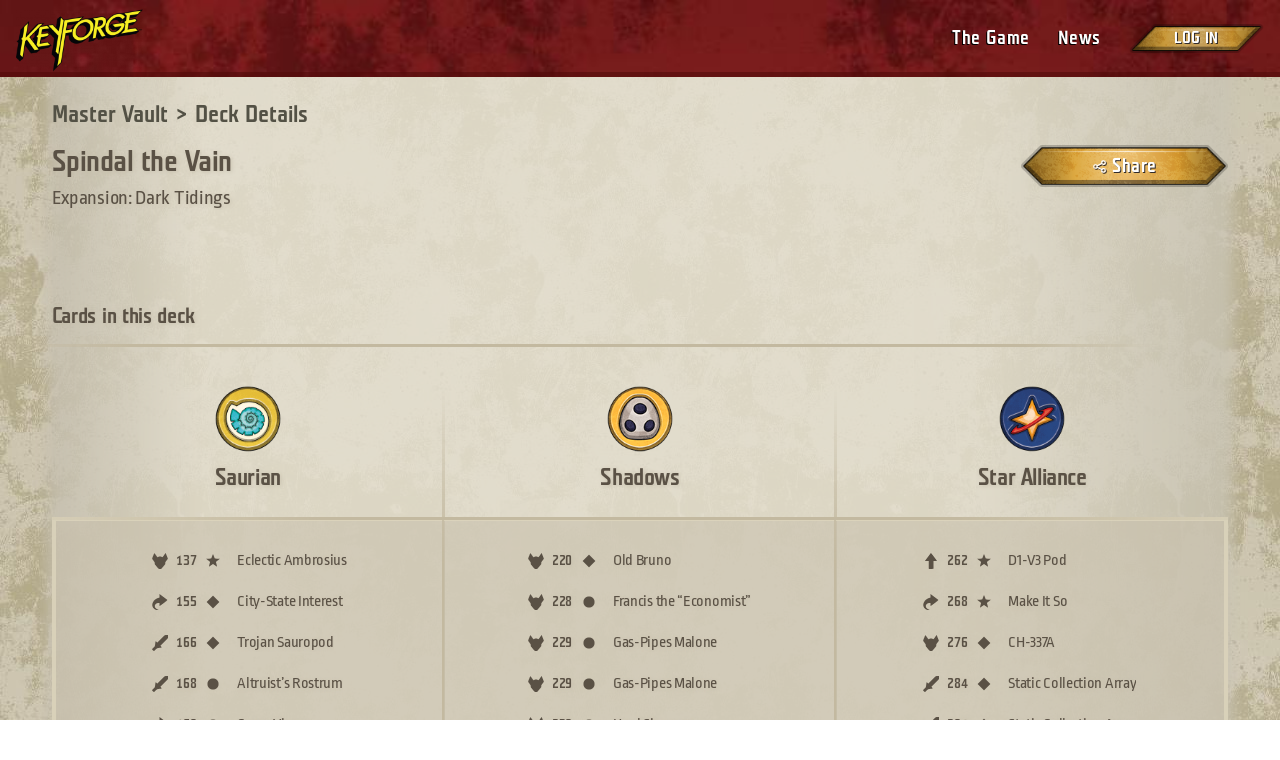

--- FILE ---
content_type: text/html; charset=utf-8
request_url: https://www.keyforgegame.com/deck-details/7fb1415c-7408-4b4d-90d7-b073d72a3559
body_size: 131508
content:
<!doctype html><html lang="en"><head><meta charset="utf-8"><meta name="viewport" content="width=device-width,initial-scale=1,shrink-to-fit=no"><title data-react-helmet="true">Spindal the Vain</title><meta data-react-helmet="true" property="og:url" content="https://www.keyforgegame.com/deck-details/7fb1415c-7408-4b4d-90d7-b073d72a3559"/><meta data-react-helmet="true" name="description" content="Spindal the Vain is an Archon Deck for KeyForge, the world’s first Unique Deck Game! It includes cards from Saurian, Shadows, and Star Alliance."/><meta data-react-helmet="true" property="og:title" content="Spindal the Vain"/><meta data-react-helmet="true" property="og:description" content="Check out this KeyForge Archon deck!"/><meta property="og:image" content="https://www.keyforgegame.com/share_image.jpg"><link rel="apple-touch-icon" sizes="180x180" href="/apple-touch-icon.png"><link rel="icon" type="image/png" sizes="32x32" href="/favicon-32x32.png"><link rel="icon" type="image/png" sizes="16x16" href="/favicon-16x16.png"><link rel="manifest" href="/site.webmanifest"><link rel="mask-icon" href="/safari-pinned-tab.svg" color="#791f1d"><meta name="msapplication-TileColor" content="#603cba"><meta name="theme-color" content="#ffffff"><link rel="stylesheet" href="https://cdnjs.cloudflare.com/ajax/libs/normalize/8.0.0/normalize.min.css" integrity="sha384-eYUmD1FFkORGrJdmrD37Z5LUEElTzF32+UI3jkzt7C1vpmUGo5KOVvb3Z5LeZHky" crossorigin="anonymous"><link href="/2.10123f92e120bf035ae4.css" rel="stylesheet"><link href="/0.b3895fd8df05193e9ee1.css" rel="stylesheet"></head><body><!--[if lte IE 10]>
      <p class="browserupgrade">You are using an <strong>outdated</strong> browser.
      Please <a href="https://browsehappy.com/">upgrade your browser</a> to improve your experience and security.</p>
    <![endif]--><noscript>You need to enable JavaScript to run this app.</noscript><div id="root"><div class="page-container"><header><div class="page-header page-header--common"><a href="https://keyforging.com" class="logo logo--common" aria-label="Go to homepage"></a><div class="page-header__navigation"><button class="page-header__navigation-toggle" aria-controls="page-header__navigation-menu" aria-expanded="false" aria-label="Toggle navigation menu"></button><nav class="page-header__navigation-menu" id="page-header__navigation-menu"><ul class="page-header__navigation-links"><li class="menu-item"><a href="https://keyforging.com/the-game/" class="menu-item__link" target="_blank" rel="noopener noreferrer">The Game</a></li><li class="menu-item"><a href="https://keyforging.com/new-summary/" class="menu-item__link" target="_blank" rel="noopener noreferrer">News</a></li><div class="user-menu user-menu--not-logged-in"><a href="https://account.keybringer.com/realms/keybringer/protocol/openid-connect/auth?display=popup&amp;scope=openid%20profile%20email&amp;response_type=id_token%20token&amp;client_id=keyforge-website&amp;state=%2Fdeck-details%2F7fb1415c-7408-4b4d-90d7-b073d72a3559&amp;redirect_uri=https%3A%2F%2Fwww.keyforgegame.com%2Fauthorize&amp;nonce=zx1ua3ta" class="user-menu__login">Log in</a></div></ul></nav></div></div></header><main class="page-content"><div class="deck-page"><div class="deck-page__content"><div class="deck-page__deck"><div class="breadcrumbs"><a class="breadcrumb-link" href="/"><p class="breadcrumb-link-text">Master Vault</p></a></div><div class="deck-page__deck-details"><div><div class="deck-details"><div class="deck-details__deck"><h1 class="deck-details__deck-name keyforge-heading-1">Spindal the Vain</h1><div class="deck-details__deck-expansion">Expansion: Dark Tidings</div></div><div class="deck-details__action-btns"><div class="deck-details__main-actions"><button class="deck-details__action-btn deck-details__share-btn btn-medium"><span class="btn-content">Share</span></button></div></div></div></div></div></div><div class="deck-page__cards"><div class="deck-page__cards-header"><h2 class="deck-page__cards-title keyforge-heading-2">Cards in this deck</h2></div><div class="deck-page__cards-table"><div class="card-table"><div class="card-table__deck"><div class="card-table__deck-house"><img src="https://mastervault-storage-prod.s3.amazonaws.com/media/houses/Saurian.png" alt="Saurian" class="card-table__deck-house-image"/><div class="card-table__deck-house-name">Saurian</div></div><button class="card-table__deck-cards-toggle">See cards from this house</button><div class="card-table__deck-cards"><ul class="cards-list"><li class="cards-list__card"><span class="cards-list__card-type"><img class="cards-list__card-icon" src="[data-uri]" alt="Creature" title="Creature"/></span><span class="cards-list__card-number">137</span><span class="cards-list__card-rarity"><img class="cards-list__card-icon" src="[data-uri]" alt="Rare" title="Rare"/></span><div class="cards-list__card-name"><div class="cards-list__card-name-wrap"><span class="cards-list__card-name-text">Eclectic Ambrosius</span></div></div></li><li class="cards-list__card"><span class="cards-list__card-type"><img class="cards-list__card-icon" src="[data-uri]" alt="Action" title="Action"/></span><span class="cards-list__card-number">155</span><span class="cards-list__card-rarity"><img class="cards-list__card-icon" src="[data-uri]" alt="Uncommon" title="Uncommon"/></span><div class="cards-list__card-name"><div class="cards-list__card-name-wrap"><span class="cards-list__card-name-text">City-State Interest</span></div></div></li><li class="cards-list__card"><span class="cards-list__card-type"><img class="cards-list__card-icon" src="[data-uri]" alt="Artifact" title="Artifact"/></span><span class="cards-list__card-number">166</span><span class="cards-list__card-rarity"><img class="cards-list__card-icon" src="[data-uri]" alt="Uncommon" title="Uncommon"/></span><div class="cards-list__card-name"><div class="cards-list__card-name-wrap"><span class="cards-list__card-name-text">Trojan Sauropod</span></div></div></li><li class="cards-list__card"><span class="cards-list__card-type"><img class="cards-list__card-icon" src="[data-uri]" alt="Artifact" title="Artifact"/></span><span class="cards-list__card-number">168</span><span class="cards-list__card-rarity"><img class="cards-list__card-icon" src="[data-uri]" alt="Common" title="Common"/></span><div class="cards-list__card-name"><div class="cards-list__card-name-wrap"><span class="cards-list__card-name-text">Altruist’s Rostrum</span></div></div></li><li class="cards-list__card"><span class="cards-list__card-type"><img class="cards-list__card-icon" src="[data-uri]" alt="Action" title="Action"/></span><span class="cards-list__card-number">169</span><span class="cards-list__card-rarity"><img class="cards-list__card-icon" src="[data-uri]" alt="Common" title="Common"/></span><div class="cards-list__card-name"><div class="cards-list__card-name-wrap"><span class="cards-list__card-name-text">Carpe Vinum</span></div></div></li><li class="cards-list__card"><span class="cards-list__card-type"><img class="cards-list__card-icon" src="[data-uri]" alt="Creature" title="Creature"/></span><span class="cards-list__card-number">172</span><span class="cards-list__card-rarity"><img class="cards-list__card-icon" src="[data-uri]" alt="Common" title="Common"/></span><div class="cards-list__card-name"><div class="cards-list__card-name-wrap"><span class="cards-list__card-name-text">Cornicen Octavia</span></div></div></li><li class="cards-list__card"><span class="cards-list__card-type"><img class="cards-list__card-icon" src="[data-uri]" alt="Action" title="Action"/></span><span class="cards-list__card-number">173</span><span class="cards-list__card-rarity"><img class="cards-list__card-icon" src="[data-uri]" alt="Common" title="Common"/></span><div class="cards-list__card-name"><div class="cards-list__card-name-wrap"><span class="cards-list__card-name-text">Crushing Charge</span></div></div></li><li class="cards-list__card"><span class="cards-list__card-type"><img class="cards-list__card-icon" src="[data-uri]" alt="Action" title="Action"/></span><span class="cards-list__card-number">174</span><span class="cards-list__card-rarity"><img class="cards-list__card-icon" src="[data-uri]" alt="Common" title="Common"/></span><div class="cards-list__card-name"><div class="cards-list__card-name-wrap"><span class="cards-list__card-name-text">Decadence</span></div></div></li><li class="cards-list__card"><span class="cards-list__card-type"><img class="cards-list__card-icon" src="[data-uri]" alt="Action" title="Action"/></span><span class="cards-list__card-number">174</span><span class="cards-list__card-rarity"><img class="cards-list__card-icon" src="[data-uri]" alt="Common" title="Common"/></span><div class="cards-list__card-name"><div class="cards-list__card-name-wrap"><span class="cards-list__card-name-text">Decadence</span></div></div></li><li class="cards-list__card"><span class="cards-list__card-type"><img class="cards-list__card-icon" src="[data-uri]" alt="Creature" title="Creature"/></span><span class="cards-list__card-number">175</span><span class="cards-list__card-rarity"><img class="cards-list__card-icon" src="[data-uri]" alt="Common" title="Common"/></span><div class="cards-list__card-name"><div class="cards-list__card-name-wrap"><span class="cards-list__card-name-text">Faust the Great</span></div></div></li><li class="cards-list__card"><span class="cards-list__card-type"><img class="cards-list__card-icon" src="[data-uri]" alt="Creature" title="Creature"/></span><span class="cards-list__card-number">183</span><span class="cards-list__card-rarity"><img class="cards-list__card-icon" src="[data-uri]" alt="Common" title="Common"/></span><div class="cards-list__card-name"><div class="cards-list__card-name-wrap"><span class="cards-list__card-name-text">Venator Altum</span></div></div></li><li class="cards-list__card"><span class="cards-list__card-type"><img class="cards-list__card-icon" src="[data-uri]" alt="Creature" title="Creature"/></span><span class="cards-list__card-number">183</span><span class="cards-list__card-rarity"><img class="cards-list__card-icon" src="[data-uri]" alt="Common" title="Common"/></span><div class="cards-list__card-name"><div class="cards-list__card-name-wrap"><span class="cards-list__card-name-text">Venator Altum</span></div></div></li></ul></div></div><div class="card-table__deck"><div class="card-table__deck-house"><img src="https://mastervault-storage-prod.s3.amazonaws.com/media/houses/Shadows_z0n69GG.png" alt="Shadows" class="card-table__deck-house-image"/><div class="card-table__deck-house-name">Shadows</div></div><button class="card-table__deck-cards-toggle">See cards from this house</button><div class="card-table__deck-cards"><ul class="cards-list"><li class="cards-list__card"><span class="cards-list__card-type"><img class="cards-list__card-icon" src="[data-uri]" alt="Creature" title="Creature"/></span><span class="cards-list__card-number">220</span><span class="cards-list__card-rarity"><img class="cards-list__card-icon" src="[data-uri]" alt="Uncommon" title="Uncommon"/></span><div class="cards-list__card-name"><div class="cards-list__card-name-wrap"><span class="cards-list__card-name-text">Old Bruno</span></div></div></li><li class="cards-list__card"><span class="cards-list__card-type"><img class="cards-list__card-icon" src="[data-uri]" alt="Creature" title="Creature"/></span><span class="cards-list__card-number">228</span><span class="cards-list__card-rarity"><img class="cards-list__card-icon" src="[data-uri]" alt="Common" title="Common"/></span><div class="cards-list__card-name"><div class="cards-list__card-name-wrap"><span class="cards-list__card-name-text">Francis the “Economist”</span></div></div></li><li class="cards-list__card"><span class="cards-list__card-type"><img class="cards-list__card-icon" src="[data-uri]" alt="Creature" title="Creature"/></span><span class="cards-list__card-number">229</span><span class="cards-list__card-rarity"><img class="cards-list__card-icon" src="[data-uri]" alt="Common" title="Common"/></span><div class="cards-list__card-name"><div class="cards-list__card-name-wrap"><span class="cards-list__card-name-text">Gas-Pipes Malone</span></div></div></li><li class="cards-list__card"><span class="cards-list__card-type"><img class="cards-list__card-icon" src="[data-uri]" alt="Creature" title="Creature"/></span><span class="cards-list__card-number">229</span><span class="cards-list__card-rarity"><img class="cards-list__card-icon" src="[data-uri]" alt="Common" title="Common"/></span><div class="cards-list__card-name"><div class="cards-list__card-name-wrap"><span class="cards-list__card-name-text">Gas-Pipes Malone</span></div></div></li><li class="cards-list__card"><span class="cards-list__card-type"><img class="cards-list__card-icon" src="[data-uri]" alt="Creature" title="Creature"/></span><span class="cards-list__card-number">230</span><span class="cards-list__card-rarity"><img class="cards-list__card-icon" src="[data-uri]" alt="Common" title="Common"/></span><div class="cards-list__card-name"><div class="cards-list__card-name-wrap"><span class="cards-list__card-name-text">Hard Simpson</span></div></div></li><li class="cards-list__card"><span class="cards-list__card-type"><img class="cards-list__card-icon" src="[data-uri]" alt="Creature" title="Creature"/></span><span class="cards-list__card-number">230</span><span class="cards-list__card-rarity"><img class="cards-list__card-icon" src="[data-uri]" alt="Common" title="Common"/></span><div class="cards-list__card-name"><div class="cards-list__card-name-wrap"><span class="cards-list__card-name-text">Hard Simpson</span></div></div></li><li class="cards-list__card"><span class="cards-list__card-type"><img class="cards-list__card-icon" src="[data-uri]" alt="Action" title="Action"/></span><span class="cards-list__card-number">234</span><span class="cards-list__card-rarity"><img class="cards-list__card-icon" src="[data-uri]" alt="Common" title="Common"/></span><div class="cards-list__card-name"><div class="cards-list__card-name-wrap"><span class="cards-list__card-name-text">Kerwollop</span></div></div></li><li class="cards-list__card"><span class="cards-list__card-type"><img class="cards-list__card-icon" src="[data-uri]" alt="Action" title="Action"/></span><span class="cards-list__card-number">235</span><span class="cards-list__card-rarity"><img class="cards-list__card-icon" src="[data-uri]" alt="Common" title="Common"/></span><div class="cards-list__card-name"><div class="cards-list__card-name-wrap"><span class="cards-list__card-name-text">Loot or Pillage</span></div></div></li><li class="cards-list__card"><span class="cards-list__card-type"><img class="cards-list__card-icon" src="[data-uri]" alt="Action" title="Action"/></span><span class="cards-list__card-number">238</span><span class="cards-list__card-rarity"><img class="cards-list__card-icon" src="[data-uri]" alt="Common" title="Common"/></span><div class="cards-list__card-name"><div class="cards-list__card-name-wrap"><span class="cards-list__card-name-text">Scooped</span></div></div></li><li class="cards-list__card"><span class="cards-list__card-type"><img class="cards-list__card-icon" src="[data-uri]" alt="Action" title="Action"/></span><span class="cards-list__card-number">238</span><span class="cards-list__card-rarity"><img class="cards-list__card-icon" src="[data-uri]" alt="Common" title="Common"/></span><div class="cards-list__card-name"><div class="cards-list__card-name-wrap"><span class="cards-list__card-name-text">Scooped</span></div></div></li><li class="cards-list__card"><span class="cards-list__card-type"><img class="cards-list__card-icon" src="[data-uri]" alt="Artifact" title="Artifact"/></span><span class="cards-list__card-number">240</span><span class="cards-list__card-rarity"><img class="cards-list__card-icon" src="[data-uri]" alt="Common" title="Common"/></span><div class="cards-list__card-name"><div class="cards-list__card-name-wrap"><span class="cards-list__card-name-text">Seeker Needle</span></div></div></li><li class="cards-list__card"><span class="cards-list__card-type"><img class="cards-list__card-icon" src="[data-uri]" alt="Creature" title="Creature"/></span><span class="cards-list__card-number">422</span><span class="cards-list__card-rarity"><img class="cards-list__card-icon" src="[data-uri]" alt="Common" title="Common"/></span><div class="cards-list__card-name"><div class="cards-list__card-name-wrap"><span class="cards-list__card-name-text">Myliobe</span><div class="cards-list__card-badges"><img class="deck-card-badge" src="[data-uri]" alt="Maverick" title="Maverick"/></div></div></div></li></ul></div></div><div class="card-table__deck"><div class="card-table__deck-house"><img src="https://mastervault-storage-prod.s3.amazonaws.com/media/houses/Star_Alliance.png" alt="Star Alliance" class="card-table__deck-house-image"/><div class="card-table__deck-house-name">Star Alliance</div></div><button class="card-table__deck-cards-toggle">See cards from this house</button><div class="card-table__deck-cards"><ul class="cards-list"><li class="cards-list__card"><span class="cards-list__card-type"><img class="cards-list__card-icon" src="[data-uri]" alt="Upgrade" title="Upgrade"/></span><span class="cards-list__card-number">262</span><span class="cards-list__card-rarity"><img class="cards-list__card-icon" src="[data-uri]" alt="Rare" title="Rare"/></span><div class="cards-list__card-name"><div class="cards-list__card-name-wrap"><span class="cards-list__card-name-text">D1-V3 Pod</span></div></div></li><li class="cards-list__card"><span class="cards-list__card-type"><img class="cards-list__card-icon" src="[data-uri]" alt="Action" title="Action"/></span><span class="cards-list__card-number">268</span><span class="cards-list__card-rarity"><img class="cards-list__card-icon" src="[data-uri]" alt="Rare" title="Rare"/></span><div class="cards-list__card-name"><div class="cards-list__card-name-wrap"><span class="cards-list__card-name-text">Make It So</span></div></div></li><li class="cards-list__card"><span class="cards-list__card-type"><img class="cards-list__card-icon" src="[data-uri]" alt="Creature" title="Creature"/></span><span class="cards-list__card-number">276</span><span class="cards-list__card-rarity"><img class="cards-list__card-icon" src="[data-uri]" alt="Uncommon" title="Uncommon"/></span><div class="cards-list__card-name"><div class="cards-list__card-name-wrap"><span class="cards-list__card-name-text">CH-337A</span></div></div></li><li class="cards-list__card"><span class="cards-list__card-type"><img class="cards-list__card-icon" src="[data-uri]" alt="Artifact" title="Artifact"/></span><span class="cards-list__card-number">284</span><span class="cards-list__card-rarity"><img class="cards-list__card-icon" src="[data-uri]" alt="Uncommon" title="Uncommon"/></span><div class="cards-list__card-name"><div class="cards-list__card-name-wrap"><span class="cards-list__card-name-text">Static Collection Array</span></div></div></li><li class="cards-list__card"><span class="cards-list__card-type"><img class="cards-list__card-icon" src="[data-uri]" alt="Artifact" title="Artifact"/></span><span class="cards-list__card-number">284</span><span class="cards-list__card-rarity"><img class="cards-list__card-icon" src="[data-uri]" alt="Uncommon" title="Uncommon"/></span><div class="cards-list__card-name"><div class="cards-list__card-name-wrap"><span class="cards-list__card-name-text">Static Collection Array</span></div></div></li><li class="cards-list__card"><span class="cards-list__card-type"><img class="cards-list__card-icon" src="[data-uri]" alt="Creature" title="Creature"/></span><span class="cards-list__card-number">295</span><span class="cards-list__card-rarity"><img class="cards-list__card-icon" src="[data-uri]" alt="Common" title="Common"/></span><div class="cards-list__card-name"><div class="cards-list__card-name-wrap"><span class="cards-list__card-name-text">Lieutenant Khrkhar</span></div></div></li><li class="cards-list__card"><span class="cards-list__card-type"><img class="cards-list__card-icon" src="[data-uri]" alt="Upgrade" title="Upgrade"/></span><span class="cards-list__card-number">298</span><span class="cards-list__card-rarity"><img class="cards-list__card-icon" src="[data-uri]" alt="Common" title="Common"/></span><div class="cards-list__card-name"><div class="cards-list__card-name-wrap"><span class="cards-list__card-name-text">Officer’s Blaster</span></div></div></li><li class="cards-list__card"><span class="cards-list__card-type"><img class="cards-list__card-icon" src="[data-uri]" alt="Upgrade" title="Upgrade"/></span><span class="cards-list__card-number">298</span><span class="cards-list__card-rarity"><img class="cards-list__card-icon" src="[data-uri]" alt="Common" title="Common"/></span><div class="cards-list__card-name"><div class="cards-list__card-name-wrap"><span class="cards-list__card-name-text">Officer’s Blaster</span></div></div></li><li class="cards-list__card"><span class="cards-list__card-type"><img class="cards-list__card-icon" src="[data-uri]" alt="Upgrade" title="Upgrade"/></span><span class="cards-list__card-number">298</span><span class="cards-list__card-rarity"><img class="cards-list__card-icon" src="[data-uri]" alt="Common" title="Common"/></span><div class="cards-list__card-name"><div class="cards-list__card-name-wrap"><span class="cards-list__card-name-text">Officer’s Blaster</span></div></div></li><li class="cards-list__card"><span class="cards-list__card-type"><img class="cards-list__card-icon" src="[data-uri]" alt="Creature" title="Creature"/></span><span class="cards-list__card-number">300</span><span class="cards-list__card-rarity"><img class="cards-list__card-icon" src="[data-uri]" alt="Common" title="Common"/></span><div class="cards-list__card-name"><div class="cards-list__card-name-wrap"><span class="cards-list__card-name-text">Rocketeer Tryska</span></div></div></li><li class="cards-list__card"><span class="cards-list__card-type"><img class="cards-list__card-icon" src="[data-uri]" alt="Action" title="Action"/></span><span class="cards-list__card-number">303</span><span class="cards-list__card-rarity"><img class="cards-list__card-icon" src="[data-uri]" alt="Common" title="Common"/></span><div class="cards-list__card-name"><div class="cards-list__card-name-wrap"><span class="cards-list__card-name-text">Technobabble</span></div></div></li><li class="cards-list__card"><span class="cards-list__card-type"><img class="cards-list__card-icon" src="[data-uri]" alt="Action" title="Action"/></span><span class="cards-list__card-number">304</span><span class="cards-list__card-rarity"><img class="cards-list__card-icon" src="[data-uri]" alt="Common" title="Common"/></span><div class="cards-list__card-name"><div class="cards-list__card-name-wrap"><span class="cards-list__card-name-text">Unity or Discord</span></div></div></li></ul></div></div></div></div></div><div class="deck-page__cards"><div class="deck-page__cards-header"><h2 class="deck-page__cards-title keyforge-heading-2">Non deck cards</h2></div><div class="deck-page__cards-table"><div class="card-table"><div class="card-table__deck"><div class="card-table__deck-house"><div class="card-table__deck-house-name">The Tide</div></div><button class="card-table__deck-cards-toggle">See cards from this house</button><div class="card-table__deck-cards"><ul class="cards-list"><li class="cards-list__card"><span class="cards-list__card-type"><img class="cards-list__card-icon" src="[data-uri]" alt="The Tide" title="The Tide"/></span><span class="cards-list__card-number">000</span><span class="cards-list__card-rarity"><img class="cards-list__card-icon" src="[data-uri]" alt="Common" title="Common"/></span><div class="cards-list__card-name"><div class="cards-list__card-name-wrap"><span class="cards-list__card-name-text">The Tide</span></div></div></li></ul></div></div></div></div></div><div class="deck-page__deck-stats"><div class="deck-stats"><div class="deck-stats__tournaments deck-stats__section"><h2 class="deck-stats__section-title keyforge-heading-2">Organized Play</h2><div class="deck-stats__tournaments-stat"><img src="[data-uri]" alt="Power" class="deck-stats__stat-image"/><span class="deck-stats__stat-label">Power</span><span class="deck-stats__stat-value deck-stats__deck-power">0</span></div><div class="deck-stats__tournaments-stat"><img src="/images/69a8d09df38a7d57f1164b4d9e5f933c.png" alt="Chains" class="deck-stats__stat-image"/><span class="deck-stats__stat-label">Chains</span><span class="deck-stats__stat-value deck-stats__deck-chains">0</span></div><div class="deck-stats__tournaments-stat-row"><div class="deck-stats__tournaments-stat"><span class="deck-stats__stat-label">Wins</span><span class="deck-stats__stat-value deck-stats__deck-wins">0</span></div><div class="deck-stats__tournaments-stat"><span class="deck-stats__stat-label">Losses</span><span class="deck-stats__stat-value deck-stats__deck-losses">0</span></div><div class="deck-stats__tournaments-stat"><span class="deck-stats__stat-label">Total</span><span class="deck-stats__stat-value deck-stats__total-stats">0</span></div></div></div></div></div></div></div></main><footer class="page-footer"><p class="page-footer__lang-notice">Select a language to display card names and card images in your preferred language.</p><p class="page-footer__lang-notice">Cards not available in the selected language will be displayed in English.</p><div class="page-footer__lang"><div class="language-select page-footer__lang-select" data-headlessui-state=""><button class="language-select__button" id="headlessui-combobox-button-undefined" type="button" tabindex="-1" aria-haspopup="listbox" aria-expanded="false" data-headlessui-state=""><div class="language-select__value">English</div><span class="language-select__caret"></span></button></div></div><div class="page-footer__social-links"><a href="https://twitter.com/ghostgalaxygam1" class="page-footer__social-link" target="_blank" rel="noopener noreferrer"><img src="[data-uri]" alt="Twitter" class="page-footer__social-link-image"/><div class="page-footer__social-link-text">Twitter</div></a></div><div class="page-footer__site-links"><a href="https://www.ghostgalaxy.com/policies/privacy-policy" class="page-footer__site-link" target="_blank" rel="noopener noreferrer">Privacy Policy</a><a href="https://keyforging.com/" class="page-footer__site-link" target="_blank" rel="noopener noreferrer">About KeyForge</a><a href="https://keyforging.com/the-game/#rules" class="page-footer__site-link" target="_blank" rel="noopener noreferrer">Rules</a><a href="https://keyforging.com/terms-of-use/" class="page-footer__site-link" target="_blank" rel="noopener noreferrer">Terms of Use</a></div><a href="https://www.ghostgalaxy.com/" class="page-footer__gg" target="_blank" rel="noopener noreferrer"><div class="page-footer__gg-logo"></div>Ghost Galaxy</a><div class="page-footer__copyright">Copyright 2023. KeyForge and the KeyForge logo are registered trademarks of Ghost Galaxy, Inc. Ghost Galaxy is a trademark of Ghost Galaxy, Inc. The Ghost Galaxy logo is a registered trademark of Ghost Galaxy, Inc. All Rights Reserved.</div><div class="page-footer__version" data-build="v2.1.25" aria-hidden="true"></div></footer></div></div><script>
            window.__INITIAL_STATE__ = {"ssr":{"auth":{"oauthNonce":"zx1ua3ta","oauthState":"/deck-details/7fb1415c-7408-4b4d-90d7-b073d72a3559"}},"decks":{"getDeck":{"deck":{"id":"7fb1415c-7408-4b4d-90d7-b073d72a3559","name":"Spindal the Vain","setEraCards":{"Legacy":[],"Anomaly":[],"Mixed Set":[]},"expansion":496,"isMyDeck":false,"isDeckOwned":false,"isPendingTransfer":false,"favorite":false,"isOnWatchlist":false,"powerLevel":0,"chains":0,"wins":0,"losses":0,"shardsBonus":null,"casualWins":0,"casualLosses":0,"houses":[{"id":"Saurian","name":"Saurian","image":"https://mastervault-storage-prod.s3.amazonaws.com/media/houses/Saurian.png","inFilters":true},{"id":"Shadows","name":"Shadows","image":"https://mastervault-storage-prod.s3.amazonaws.com/media/houses/Shadows_z0n69GG.png","inFilters":true},{"id":"Star Alliance","name":"Star Alliance","image":"https://mastervault-storage-prod.s3.amazonaws.com/media/houses/Star_Alliance.png","inFilters":true}],"accolades":[],"cards":{"Saurian":[{"id":"315329bd-e82b-4599-9300-69c961fa26d4","name":"Eclectic Ambrosius","house":"Saurian","imageUrl":"https://mastervault-storage-prod.s3.amazonaws.com/media/card_front/en/496_137_7XF6VQHG93J9_en.png","description":"At the end of your turn, put a knowledge counter on Eclectic Ambrosius.\r\nAction: Remove 3 knowledge counters from Eclectic Ambrosius. If you do, gain 6.","cardType":2,"traits":"Dinosaur • Philosopher","amber":0,"power":"4","armor":null,"rarity":2,"isMaverick":false,"isEnhanced":false,"flavorText":null,"indexInExpansion":"137","isLegacy":false,"isAnomaly":false,"isNonDeck":false,"houseVariant":null,"sortOverride":null},{"id":"17dd2bc9-55e6-4424-90a2-1fe1523f27c0","name":"City-State Interest","house":"Saurian","imageUrl":"https://mastervault-storage-prod.s3.amazonaws.com/media/card_front/en/496_155_WH2W5MRQ46XW_en.png","description":"Play: Each friendly creature captures 1.","cardType":0,"traits":null,"amber":0,"power":null,"armor":null,"rarity":1,"isMaverick":false,"isEnhanced":false,"flavorText":"Capitus Coronam has the greatest monuments in the republic…and the highest taxes.","indexInExpansion":"155","isLegacy":false,"isAnomaly":false,"isNonDeck":false,"houseVariant":null,"sortOverride":null},{"id":"2b33e86c-41ee-4bfe-9a1e-966a8bdd3fae","name":"Trojan Sauropod","house":"Saurian","imageUrl":"https://mastervault-storage-prod.s3.amazonaws.com/media/card_front/en/496_166_7HHCCVWGVC7M_en.png","description":"Trojan Sauropod enters play under your opponent’s control.\r\nOmni: Gain 3. Your opponent reveals their hand and puts each creature from it into play ready, then refills their hand as if it were their \"draw cards\" step. Destroy Trojan Sauropod.","cardType":1,"traits":"Item","amber":1,"power":null,"armor":null,"rarity":1,"isMaverick":false,"isEnhanced":false,"flavorText":null,"indexInExpansion":"166","isLegacy":false,"isAnomaly":false,"isNonDeck":false,"houseVariant":null,"sortOverride":null},{"id":"b9c75b4b-db77-48b4-92d9-14558d5cabfe","name":"Altruist’s Rostrum","house":"Saurian","imageUrl":"https://mastervault-storage-prod.s3.amazonaws.com/media/card_front/en/496_168_8MMX33776MXQ_en.png","description":"Action: Move 1 from a creature to another creature.","cardType":1,"traits":"Location","amber":0,"power":null,"armor":null,"rarity":0,"isMaverick":false,"isEnhanced":false,"flavorText":null,"indexInExpansion":"168","isLegacy":false,"isAnomaly":false,"isNonDeck":false,"houseVariant":null,"sortOverride":null},{"id":"6765000e-de50-48bc-8e55-2d389ea34619","name":"Carpe Vinum","house":"Saurian","imageUrl":"https://mastervault-storage-prod.s3.amazonaws.com/media/card_front/en/496_169_MH4GH33GXQ9Q_en.png","description":"Play: Exalt 2 enemy creatures.","cardType":0,"traits":null,"amber":0,"power":null,"armor":null,"rarity":0,"isMaverick":false,"isEnhanced":false,"flavorText":"“To our enemies!”","indexInExpansion":"169","isLegacy":false,"isAnomaly":false,"isNonDeck":false,"houseVariant":null,"sortOverride":null},{"id":"58354cf3-2643-428f-9198-670f33c35eb9","name":"Cornicen Octavia","house":"Saurian","imageUrl":"https://mastervault-storage-prod.s3.amazonaws.com/media/card_front/en/496_172_PPPRWFXCVWWG_en.png","description":"Action: Capture 2.","cardType":2,"traits":"Dinosaur • Soldier","amber":0,"power":"5","armor":"1","rarity":0,"isMaverick":false,"isEnhanced":false,"flavorText":"“The cornicens go first so the rest\u003csoftreturn>of us don’t have to hear them.”\u003csoftreturn>—Primus\u003cnonbreak>Unguis","indexInExpansion":"172","isLegacy":false,"isAnomaly":false,"isNonDeck":false,"houseVariant":null,"sortOverride":null},{"id":"976a1c80-adba-4aac-ba79-57b398adfd29","name":"Crushing Charge","house":"Saurian","imageUrl":"https://mastervault-storage-prod.s3.amazonaws.com/media/card_front/en/496_173_JH7H8W8P8H55_en.png","description":"Play: Destroy each creature with power 4 or lower. Gain 1 chain.","cardType":0,"traits":null,"amber":0,"power":null,"armor":null,"rarity":0,"isMaverick":false,"isEnhanced":false,"flavorText":null,"indexInExpansion":"173","isLegacy":false,"isAnomaly":false,"isNonDeck":false,"houseVariant":null,"sortOverride":null},{"id":"f3a18ce3-c15b-45d7-963a-ad6edc9ac10f","name":"Decadence","house":"Saurian","imageUrl":"https://mastervault-storage-prod.s3.amazonaws.com/media/card_front/en/496_174_688F9V5FG6WJ_en.png","description":"Play: Choose one:\r\n• Exalt, ready, and use a friendly creature.\r\n• Move 1 from a creature to another creature.","cardType":0,"traits":null,"amber":0,"power":null,"armor":null,"rarity":0,"isMaverick":false,"isEnhanced":false,"flavorText":null,"indexInExpansion":"174","isLegacy":false,"isAnomaly":false,"isNonDeck":false,"houseVariant":null,"sortOverride":null},{"id":"f3a18ce3-c15b-45d7-963a-ad6edc9ac10f","name":"Decadence","house":"Saurian","imageUrl":"https://mastervault-storage-prod.s3.amazonaws.com/media/card_front/en/496_174_688F9V5FG6WJ_en.png","description":"Play: Choose one:\r\n• Exalt, ready, and use a friendly creature.\r\n• Move 1 from a creature to another creature.","cardType":0,"traits":null,"amber":0,"power":null,"armor":null,"rarity":0,"isMaverick":false,"isEnhanced":false,"flavorText":null,"indexInExpansion":"174","isLegacy":false,"isAnomaly":false,"isNonDeck":false,"houseVariant":null,"sortOverride":null},{"id":"fb6c7383-3616-44f4-84df-7165000ffbc9","name":"Faust the Great","house":"Saurian","imageUrl":"https://mastervault-storage-prod.s3.amazonaws.com/media/card_front/en/496_175_RQX9WVRWQMW5_en.png","description":"Your opponent's keys cost +1 for each friendly creature with  on it.\r\nPlay: You may exalt a friendly creature.","cardType":2,"traits":"Dinosaur","amber":0,"power":"4","armor":null,"rarity":0,"isMaverick":false,"isEnhanced":false,"flavorText":null,"indexInExpansion":"175","isLegacy":false,"isAnomaly":false,"isNonDeck":false,"houseVariant":null,"sortOverride":null},{"id":"675fb00c-704b-4507-90c4-16c26a934dba","name":"Venator Altum","house":"Saurian","imageUrl":"https://mastervault-storage-prod.s3.amazonaws.com/media/card_front/en/496_183_R3R8366MC58G_en.png","description":" After Venator Altum is dealt damage, if the tide is low, exalt Venator Altum.","cardType":2,"traits":"Dinosaur • Soldier","amber":0,"power":"7","armor":"2","rarity":0,"isMaverick":false,"isEnhanced":false,"flavorText":null,"indexInExpansion":"183","isLegacy":false,"isAnomaly":false,"isNonDeck":false,"houseVariant":null,"sortOverride":null},{"id":"675fb00c-704b-4507-90c4-16c26a934dba","name":"Venator Altum","house":"Saurian","imageUrl":"https://mastervault-storage-prod.s3.amazonaws.com/media/card_front/en/496_183_R3R8366MC58G_en.png","description":" After Venator Altum is dealt damage, if the tide is low, exalt Venator Altum.","cardType":2,"traits":"Dinosaur • Soldier","amber":0,"power":"7","armor":"2","rarity":0,"isMaverick":false,"isEnhanced":false,"flavorText":null,"indexInExpansion":"183","isLegacy":false,"isAnomaly":false,"isNonDeck":false,"houseVariant":null,"sortOverride":null}],"Shadows":[{"id":"90207449-d6a7-4ceb-abcc-f2014c47540d","name":"Old Bruno","house":"Shadows","imageUrl":"https://mastervault-storage-prod.s3.amazonaws.com/media/card_front/en/496_220_7M48G5WCGGX9_en.png","description":"Elusive. (The first time this creature is attacked each turn, no damage is dealt.)\r\nPlay: Capture 3.","cardType":2,"traits":"Elf • Thief","amber":0,"power":"3","armor":null,"rarity":1,"isMaverick":false,"isEnhanced":false,"flavorText":"“I raise.”","indexInExpansion":"220","isLegacy":false,"isAnomaly":false,"isNonDeck":false,"houseVariant":null,"sortOverride":null},{"id":"44a39758-2894-498d-9dc4-6a9bd8cc82db","name":"Francis the “Economist”","house":"Shadows","imageUrl":"https://mastervault-storage-prod.s3.amazonaws.com/media/card_front/en/496_228_R5WCF2X522H2_en.png","description":"Skirmish. (When you use this creature to fight, it is dealt no damage in return.)\r\nFight: Each player gains 1.","cardType":2,"traits":"Elf • Thief","amber":0,"power":"3","armor":null,"rarity":0,"isMaverick":false,"isEnhanced":false,"flavorText":"“It’s a win-win.”","indexInExpansion":"228","isLegacy":false,"isAnomaly":false,"isNonDeck":false,"houseVariant":null,"sortOverride":null},{"id":"6cfa528e-4b65-4c26-b47d-3b0bc6a38927","name":"Gas-Pipes Malone","house":"Shadows","imageUrl":"https://mastervault-storage-prod.s3.amazonaws.com/media/card_front/en/496_229_WM2224V6RWHV_en.png","description":"Before Fight: The creature Gas-Pipes Malone fights captures 1 from its own side.","cardType":2,"traits":"Elf • Thief","amber":0,"power":"3","armor":null,"rarity":0,"isMaverick":false,"isEnhanced":false,"flavorText":null,"indexInExpansion":"229","isLegacy":false,"isAnomaly":false,"isNonDeck":false,"houseVariant":null,"sortOverride":null},{"id":"6cfa528e-4b65-4c26-b47d-3b0bc6a38927","name":"Gas-Pipes Malone","house":"Shadows","imageUrl":"https://mastervault-storage-prod.s3.amazonaws.com/media/card_front/en/496_229_WM2224V6RWHV_en.png","description":"Before Fight: The creature Gas-Pipes Malone fights captures 1 from its own side.","cardType":2,"traits":"Elf • Thief","amber":0,"power":"3","armor":null,"rarity":0,"isMaverick":false,"isEnhanced":false,"flavorText":null,"indexInExpansion":"229","isLegacy":false,"isAnomaly":false,"isNonDeck":false,"houseVariant":null,"sortOverride":null},{"id":"bf1286e5-b4cf-42cd-ba3d-9787e54081ab","name":"Hard Simpson","house":"Shadows","imageUrl":"https://mastervault-storage-prod.s3.amazonaws.com/media/card_front/en/496_230_JJ8JFG4876RG_en.png","description":"Elusive. (The first time this creature is attacked each turn, no damage is dealt.)\r\n After Hard Simpson is dealt damage, steal 1. If the tide is low, your opponent steals 1 instead. (Hard Simpson must survive this damage.)","cardType":2,"traits":"Elf • Thief","amber":0,"power":"4","armor":null,"rarity":0,"isMaverick":false,"isEnhanced":false,"flavorText":null,"indexInExpansion":"230","isLegacy":false,"isAnomaly":false,"isNonDeck":false,"houseVariant":null,"sortOverride":null},{"id":"bf1286e5-b4cf-42cd-ba3d-9787e54081ab","name":"Hard Simpson","house":"Shadows","imageUrl":"https://mastervault-storage-prod.s3.amazonaws.com/media/card_front/en/496_230_JJ8JFG4876RG_en.png","description":"Elusive. (The first time this creature is attacked each turn, no damage is dealt.)\r\n After Hard Simpson is dealt damage, steal 1. If the tide is low, your opponent steals 1 instead. (Hard Simpson must survive this damage.)","cardType":2,"traits":"Elf • Thief","amber":0,"power":"4","armor":null,"rarity":0,"isMaverick":false,"isEnhanced":false,"flavorText":null,"indexInExpansion":"230","isLegacy":false,"isAnomaly":false,"isNonDeck":false,"houseVariant":null,"sortOverride":null},{"id":"49ac23a4-1864-4c87-8f16-fbf6af890b9d","name":"Kerwollop","house":"Shadows","imageUrl":"https://mastervault-storage-prod.s3.amazonaws.com/media/card_front/en/496_234_MF67CW56QJC4_en.png","description":"Play: Deal 1 to each creature. Gain 1 for each creature destroyed this way.","cardType":0,"traits":null,"amber":0,"power":null,"armor":null,"rarity":0,"isMaverick":false,"isEnhanced":false,"flavorText":null,"indexInExpansion":"234","isLegacy":false,"isAnomaly":false,"isNonDeck":false,"houseVariant":null,"sortOverride":null},{"id":"7eae5c22-32cd-496f-ac00-066c9e253f5a","name":"Loot or Pillage","house":"Shadows","imageUrl":"https://mastervault-storage-prod.s3.amazonaws.com/media/card_front/en/496_235_P3C88GRXGPRJ_en.png","description":"Play: Choose one:\r\n• Steal 1.\r\n• A friendly creature captures 3.","cardType":0,"traits":null,"amber":0,"power":null,"armor":null,"rarity":0,"isMaverick":false,"isEnhanced":false,"flavorText":null,"indexInExpansion":"235","isLegacy":false,"isAnomaly":false,"isNonDeck":false,"houseVariant":null,"sortOverride":null},{"id":"09a7c133-856a-4399-8629-966833bfb10a","name":"Scooped","house":"Shadows","imageUrl":"https://mastervault-storage-prod.s3.amazonaws.com/media/card_front/en/496_238_4FM5883V26GW_en.png","description":"Play: Deal 2 to a creature. If it is not destroyed, it captures 1 from its own side.","cardType":0,"traits":null,"amber":1,"power":null,"armor":null,"rarity":0,"isMaverick":false,"isEnhanced":false,"flavorText":"“You wanna get scooped?”","indexInExpansion":"238","isLegacy":false,"isAnomaly":false,"isNonDeck":false,"houseVariant":null,"sortOverride":null},{"id":"09a7c133-856a-4399-8629-966833bfb10a","name":"Scooped","house":"Shadows","imageUrl":"https://mastervault-storage-prod.s3.amazonaws.com/media/card_front/en/496_238_4FM5883V26GW_en.png","description":"Play: Deal 2 to a creature. If it is not destroyed, it captures 1 from its own side.","cardType":0,"traits":null,"amber":1,"power":null,"armor":null,"rarity":0,"isMaverick":false,"isEnhanced":false,"flavorText":"“You wanna get scooped?”","indexInExpansion":"238","isLegacy":false,"isAnomaly":false,"isNonDeck":false,"houseVariant":null,"sortOverride":null},{"id":"884adcaa-4c2b-4501-9b92-09c7989decc2","name":"Seeker Needle","house":"Shadows","imageUrl":"https://mastervault-storage-prod.s3.amazonaws.com/media/card_front/en/496_240_PQP9MHRG7W4H_en.png","description":"Action: Deal 1 to a creature. If this damage destroys that creature, gain 1.","cardType":1,"traits":"Weapon","amber":0,"power":null,"armor":null,"rarity":0,"isMaverick":false,"isEnhanced":false,"flavorText":"“What was that?”","indexInExpansion":"240","isLegacy":false,"isAnomaly":false,"isNonDeck":false,"houseVariant":null,"sortOverride":null},{"id":"bac5e148-aebc-481d-b7b8-e4b6f1bbf84b","name":"Myliobe","house":"Shadows","imageUrl":"https://mastervault-storage-prod.s3.amazonaws.com/media/card_front/en/496_422_76RJ56X7HM73_en.png","description":" While the tide is high, Myliobe gains skirmish. (When you use this creature to fight, it is dealt no damage in return.)\r\nBefore Fight: Enrage the creature Myliobe fights and each of that creature’s neighbors.","cardType":2,"traits":"Beast","amber":0,"power":"4","armor":null,"rarity":0,"isMaverick":true,"isEnhanced":false,"flavorText":null,"indexInExpansion":"422","isLegacy":false,"isAnomaly":false,"isNonDeck":false,"houseVariant":null,"sortOverride":null}],"Star Alliance":[{"id":"5f60e7f0-8c0a-45e9-b5df-a145aa19187c","name":"D1-V3 Pod","house":"Star Alliance","imageUrl":"https://mastervault-storage-prod.s3.amazonaws.com/media/card_front/en/496_262_CFQJ3Q4C5Q8_en.png","description":" While the tide is high, this creature gains skirmish.\r\n While the tide is low, this creature gains elusive.","cardType":3,"traits":null,"amber":0,"power":null,"armor":null,"rarity":2,"isMaverick":false,"isEnhanced":false,"flavorText":"The tide presented a fresh new challenge.","indexInExpansion":"262","isLegacy":false,"isAnomaly":false,"isNonDeck":false,"houseVariant":null,"sortOverride":null},{"id":"8e3aa3c3-01b3-4b16-9727-be1bf2291a75","name":"Make It So","house":"Star Alliance","imageUrl":"https://mastervault-storage-prod.s3.amazonaws.com/media/card_front/en/496_268_J4P2V8QP4MCC_en.png","description":"Play: Choose a house. Reveal the top card of your deck. If that card belongs to the chosen house, draw it and trigger this effect again.","cardType":0,"traits":null,"amber":1,"power":null,"armor":null,"rarity":2,"isMaverick":false,"isEnhanced":false,"flavorText":null,"indexInExpansion":"268","isLegacy":false,"isAnomaly":false,"isNonDeck":false,"houseVariant":null,"sortOverride":null},{"id":"63149fb2-e6b2-43f7-96f6-e21baeff89de","name":"CH-337A","house":"Star Alliance","imageUrl":"https://mastervault-storage-prod.s3.amazonaws.com/media/card_front/en/496_276_WCJW7FRPCFP_en.png","description":"Elusive.\r\n While the tide is high, each of CH-337A's neighbors gains elusive.","cardType":2,"traits":"Robot","amber":0,"power":"3","armor":null,"rarity":1,"isMaverick":false,"isEnhanced":false,"flavorText":"Dangerously speedy.","indexInExpansion":"276","isLegacy":false,"isAnomaly":false,"isNonDeck":false,"houseVariant":null,"sortOverride":null},{"id":"0532fc8e-9478-4264-bd0d-14cd20ad7133","name":"Static Collection Array","house":"Star Alliance","imageUrl":"https://mastervault-storage-prod.s3.amazonaws.com/media/card_front/en/496_284_7QPVGQJ5RXJW_en.png","description":" Your keys cost –1 while the tide is high and +1 while the tide is low.","cardType":1,"traits":"Item","amber":1,"power":null,"armor":null,"rarity":1,"isMaverick":false,"isEnhanced":false,"flavorText":"Tides on the Crucible behave in strange and often unpredictable ways.","indexInExpansion":"284","isLegacy":false,"isAnomaly":false,"isNonDeck":false,"houseVariant":null,"sortOverride":null},{"id":"0532fc8e-9478-4264-bd0d-14cd20ad7133","name":"Static Collection Array","house":"Star Alliance","imageUrl":"https://mastervault-storage-prod.s3.amazonaws.com/media/card_front/en/496_284_7QPVGQJ5RXJW_en.png","description":" Your keys cost –1 while the tide is high and +1 while the tide is low.","cardType":1,"traits":"Item","amber":1,"power":null,"armor":null,"rarity":1,"isMaverick":false,"isEnhanced":false,"flavorText":"Tides on the Crucible behave in strange and often unpredictable ways.","indexInExpansion":"284","isLegacy":false,"isAnomaly":false,"isNonDeck":false,"houseVariant":null,"sortOverride":null},{"id":"de3de189-f7cd-4084-b418-f35d2eb4dad2","name":"Lieutenant Khrkhar","house":"Star Alliance","imageUrl":"https://mastervault-storage-prod.s3.amazonaws.com/media/card_front/en/496_295_5HVVCQGXG8G6_en.png","description":"Taunt. (This creature’s neighbors cannot be attacked unless they have taunt.)\r\nHazardous 3. (Before this creature is attacked, deal 3 to the attacking enemy.)","cardType":2,"traits":"Alien • Handuhan","amber":0,"power":"5","armor":null,"rarity":0,"isMaverick":false,"isEnhanced":false,"flavorText":null,"indexInExpansion":"295","isLegacy":false,"isAnomaly":false,"isNonDeck":false,"houseVariant":null,"sortOverride":null},{"id":"59e68fb4-beb5-42e9-a250-2b85ed7c6d10","name":"Officer’s Blaster","house":"Star Alliance","imageUrl":"https://mastervault-storage-prod.s3.amazonaws.com/media/card_front/en/496_298_QM63CC7XWQPV_en.png","description":"This creature gets +2 power.\r\nThis creature gains, “Destroyed: Attach Officer’s Blaster to this creature's right neighbor.”","cardType":3,"traits":null,"amber":1,"power":null,"armor":null,"rarity":0,"isMaverick":false,"isEnhanced":false,"flavorText":null,"indexInExpansion":"298","isLegacy":false,"isAnomaly":false,"isNonDeck":false,"houseVariant":null,"sortOverride":null},{"id":"59e68fb4-beb5-42e9-a250-2b85ed7c6d10","name":"Officer’s Blaster","house":"Star Alliance","imageUrl":"https://mastervault-storage-prod.s3.amazonaws.com/media/card_front/en/496_298_QM63CC7XWQPV_en.png","description":"This creature gets +2 power.\r\nThis creature gains, “Destroyed: Attach Officer’s Blaster to this creature's right neighbor.”","cardType":3,"traits":null,"amber":1,"power":null,"armor":null,"rarity":0,"isMaverick":false,"isEnhanced":false,"flavorText":null,"indexInExpansion":"298","isLegacy":false,"isAnomaly":false,"isNonDeck":false,"houseVariant":null,"sortOverride":null},{"id":"59e68fb4-beb5-42e9-a250-2b85ed7c6d10","name":"Officer’s Blaster","house":"Star Alliance","imageUrl":"https://mastervault-storage-prod.s3.amazonaws.com/media/card_front/en/496_298_QM63CC7XWQPV_en.png","description":"This creature gets +2 power.\r\nThis creature gains, “Destroyed: Attach Officer’s Blaster to this creature's right neighbor.”","cardType":3,"traits":null,"amber":1,"power":null,"armor":null,"rarity":0,"isMaverick":false,"isEnhanced":false,"flavorText":null,"indexInExpansion":"298","isLegacy":false,"isAnomaly":false,"isNonDeck":false,"houseVariant":null,"sortOverride":null},{"id":"c3e06fb0-b6b9-493b-a5bb-6227b655349e","name":"Rocketeer Tryska","house":"Star Alliance","imageUrl":"https://mastervault-storage-prod.s3.amazonaws.com/media/card_front/en/496_300_56PWPH7564P_en.png","description":" While the tide is high, Rocketeer Tryska’s neighbors enter play ready.","cardType":2,"traits":"Human","amber":0,"power":"4","armor":null,"rarity":0,"isMaverick":false,"isEnhanced":false,"flavorText":"“We’ll be together forever, Glub-Glub!”","indexInExpansion":"300","isLegacy":false,"isAnomaly":false,"isNonDeck":false,"houseVariant":null,"sortOverride":null},{"id":"02d6648a-2b9e-44f1-8501-805dcc79d25c","name":"Technobabble","house":"Star Alliance","imageUrl":"https://mastervault-storage-prod.s3.amazonaws.com/media/card_front/en/496_303_7RV8X7FFCFR2_en.png","description":"Play: Stun a creature and each of its neighbors that shares a house with it.","cardType":0,"traits":null,"amber":1,"power":null,"armor":null,"rarity":0,"isMaverick":false,"isEnhanced":false,"flavorText":"“It’s easy. Just recalibrate the pseudopneumatic gyroflange, disentangle the quantumagnetic æmbometer, then...”","indexInExpansion":"303","isLegacy":false,"isAnomaly":false,"isNonDeck":false,"houseVariant":null,"sortOverride":null},{"id":"468a86dc-dc50-43cc-9f37-28f87f1b38ac","name":"Unity or Discord","house":"Star Alliance","imageUrl":"https://mastervault-storage-prod.s3.amazonaws.com/media/card_front/en/496_304_X65MFV88WX8H_en.png","description":"Play: Choose one:\r\n• Use a friendly non-Star Alliance creature.\r\n• Return up to 2 friendly creatures and each upgrade attached to them to their owners’ hands.\r\n","cardType":0,"traits":null,"amber":0,"power":null,"armor":null,"rarity":0,"isMaverick":false,"isEnhanced":false,"flavorText":null,"indexInExpansion":"304","isLegacy":false,"isAnomaly":false,"isNonDeck":false,"houseVariant":null,"sortOverride":null}]},"nonDeckCards":[{"id":"37377d67-2916-4d45-b193-bea6ecd853e3","name":"The Tide","house":"The Tide","imageUrl":"https://mastervault-storage-prod.s3.amazonaws.com/media/card_front/en/496_000_3W836P58R5VM_en.png","description":"High Tide\r\n(The tide is high for you.)\r\nLow Tide\r\n(The tide is low for you.)\r\nOmni: Raise the tide. Gain 3 chains.","cardType":6,"traits":null,"amber":0,"power":null,"armor":null,"rarity":0,"isMaverick":false,"isEnhanced":false,"flavorText":null,"indexInExpansion":"000","isLegacy":false,"isAnomaly":false,"isNonDeck":true,"houseVariant":null,"sortOverride":null}],"notes":[],"flavorText":null,"availablePrintLanguages":[]},"__status":2,"__error":null},"searchDecks":{"__status":0,"__error":null,"totalCount":0,"list":[]},"recentDecks":{"__status":0,"__error":null,"totalCount":0,"list":[]},"deckCount":{"__status":0,"__error":null,"count":0},"decksCache":{},"houses":{"dict":{"Archon Power":{"id":"Archon Power","name":"Archon Power","image":null,"inFilters":false},"Brobnar":{"id":"Brobnar","name":"Brobnar","image":"https://mastervault-storage-prod.s3.amazonaws.com/media/houses/Brobnar_RTivg44.png","inFilters":true},"Dis":{"id":"Dis","name":"Dis","image":"https://mastervault-storage-prod.s3.amazonaws.com/media/houses/Dis_OooSNPO.png","inFilters":true},"Ekwidon":{"id":"Ekwidon","name":"Ekwidon","image":"https://mastervault-storage-prod.s3.amazonaws.com/media/houses/Ekwidon200.png","inFilters":true},"Elders":{"id":"Elders","name":"Elders","image":"https://mastervault-storage-prod.s3.amazonaws.com/media/houses/Elders.png","inFilters":false},"Geistoid":{"id":"Geistoid","name":"Geistoid","image":"https://mastervault-storage-prod.s3.amazonaws.com/media/houses/KF_Geistoid.png","inFilters":true},"Ironyx Rebels":{"id":"Ironyx Rebels","name":"Ironyx Rebels","image":"https://mastervault-storage-prod.s3.amazonaws.com/media/houses/Rebels.png","inFilters":false},"Keyraken":{"id":"Keyraken","name":"Keyraken","image":"https://mastervault-storage-prod.s3.amazonaws.com/media/houses/KF_Keyraken.png","inFilters":false},"Logos":{"id":"Logos","name":"Logos","image":"https://mastervault-storage-prod.s3.amazonaws.com/media/houses/Logos_2mOY1dH.png","inFilters":true},"Mars":{"id":"Mars","name":"Mars","image":"https://mastervault-storage-prod.s3.amazonaws.com/media/houses/Mars_CmAUCXI.png","inFilters":true},"Multi-house":{"id":"Multi-house","name":"Multi-house","image":null,"inFilters":false},"Ouboros":{"id":"Ouboros","name":"Ouboros","image":"https://mastervault-storage-prod.s3.amazonaws.com/media/houses/ouboros.png","inFilters":false},"Prophecy":{"id":"Prophecy","name":"Prophecy","image":null,"inFilters":false},"Redemption":{"id":"Redemption","name":"Redemption","image":"https://mastervault-storage-prod.s3.amazonaws.com/media/houses/Redemption.png","inFilters":true},"Sanctum":{"id":"Sanctum","name":"Sanctum","image":"https://mastervault-storage-prod.s3.amazonaws.com/media/houses/Sanctum_lUWPG7x.png","inFilters":true},"Saurian":{"id":"Saurian","name":"Saurian","image":"https://mastervault-storage-prod.s3.amazonaws.com/media/houses/Saurian.png","inFilters":true},"Shadows":{"id":"Shadows","name":"Shadows","image":"https://mastervault-storage-prod.s3.amazonaws.com/media/houses/Shadows_z0n69GG.png","inFilters":true},"Skyborn":{"id":"Skyborn","name":"Skyborn","image":"https://mastervault-storage-prod.s3.amazonaws.com/media/houses/Skyborn.png","inFilters":true},"Skyrealm":{"id":"Skyrealm","name":"Skyrealm","image":null,"inFilters":false},"Star Alliance":{"id":"Star Alliance","name":"Star Alliance","image":"https://mastervault-storage-prod.s3.amazonaws.com/media/houses/Star_Alliance.png","inFilters":true},"The Tide":{"id":"The Tide","name":"The Tide","image":null,"inFilters":false},"Unfathomable":{"id":"Unfathomable","name":"Unfathomable","image":"https://mastervault-storage-prod.s3.amazonaws.com/media/houses/Unfathomable.png","inFilters":true},"Untamed":{"id":"Untamed","name":"Untamed","image":"https://mastervault-storage-prod.s3.amazonaws.com/media/houses/Untamed_bXh9SJD.png","inFilters":true}},"__status":2,"__error":null},"addNote":{"__status":0,"__error":null},"updateNote":{"__status":0,"__error":null},"deleteNote":{"__status":0,"__error":null},"addDeckToFavorites":{"__status":0,"__error":null},"removeDeckFromFavorites":{"__status":0,"__error":null},"getWatchlistDecks":{"__status":0,"__error":null,"totalCount":0,"list":[]},"addDeckToWatchlist":{"__status":0,"__error":null},"removeDeckFromWatchlist":{"__status":0,"__error":null}},"decksLegacy":{"getDeck":{"__status":0,"__error":null,"deck":{"id":"","name":"","isMyDeck":false,"isDeckOwned":false,"isPendingTransfer":false,"favorite":false,"isOnWatchlist":false,"houses":[],"cards":{},"notes":[],"expansion":341,"powerLevel":0,"chains":0,"wins":0,"losses":0,"casualWins":0,"casualLosses":0,"shardsBonus":0}},"searchDecks":{"__status":0,"__error":null,"totalCount":0,"list":[]},"recentDecks":{"__status":0,"__error":null,"totalCount":0,"list":[]},"deckCount":{"__status":0,"__error":null,"count":0},"decksCache":{},"houses":{"__status":0,"__error":null,"dict":{}},"addNote":{"__status":0,"__error":null},"updateNote":{"__status":0,"__error":null},"deleteNote":{"__status":0,"__error":null},"addDeckToFavorites":{"__status":0,"__error":null},"removeDeckFromFavorites":{"__status":0,"__error":null},"getWatchlistDecks":{"__status":0,"__error":null,"totalCount":0,"list":[]},"addDeckToWatchlist":{"__status":0,"__error":null},"removeDeckFromWatchlist":{"__status":0,"__error":null}},"userDecks":{"userDecks":{"__status":0,"__error":null,"totalCount":0,"list":[]},"addingDeck":{"__status":0,"__error":null,"addStatus":null,"deck":{"id":"","name":"","isMyDeck":false,"isDeckOwned":false,"isPendingTransfer":false,"favorite":false,"isOnWatchlist":false,"houses":[],"cards":{},"expansion":341,"powerLevel":0,"chains":0,"wins":0,"losses":0,"casualWins":0,"casualLosses":0,"shardsBonus":0}},"removeDeck":{"__status":0,"__error":null},"updateCasualScores":{"__status":0,"__error":null}},"userDecksLegacy":{"userDecks":{"__status":0,"__error":null,"totalCount":0,"list":[]},"addingDeck":{"__status":0,"__error":null,"addStatus":null,"deck":{"id":"","name":"","isMyDeck":false,"isDeckOwned":false,"isPendingTransfer":false,"favorite":false,"isOnWatchlist":false,"houses":[],"cards":{},"expansion":341,"powerLevel":0,"chains":0,"wins":0,"losses":0,"casualWins":0,"casualLosses":0,"shardsBonus":0}},"removeDeck":{"__status":0,"__error":null},"updateCasualScores":{"__status":0,"__error":null}},"persistedUser":{"auth":{"__status":0,"__error":null,"oauthNonce":"","oauthState":"/deck-details/7fb1415c-7408-4b4d-90d7-b073d72a3559"},"currentLocale":null},"tournaments":{"getPlayerLeaderboard":{"__status":0,"__error":null,"list":[],"totalCount":0,"participantCount":0,"userRank":null},"getDeckLeaderboard":{"__status":0,"__error":null,"list":[],"totalCount":0}},"userProfile":{"fetchProfile":{"__status":0,"__error":null,"details":{"id":"","email":"","language":"","profilePhoto":"","username":"","qrCode":"","shards":0,"lifetimeShards":0,"keys":0,"keyTokenCost":50,"keyTokens":0,"isAnonymous":true}},"updateProfile":{"__status":0,"__error":null},"getTransactions":{"__status":0,"__error":null,"totalCount":0,"list":[]}},"gameStores":{"getGameStore":{"__status":0,"__error":null,"gameStore":{"id":"","name":"","address":{"line1":"","line2":"","city":"","postalCode":"","province":"","country":""},"url":""}},"searchGameStores":{"__status":0,"__error":null,"totalCount":0,"list":[]},"getGameStoreLeaderboard":{"__status":0,"__error":null,"list":[],"totalCount":0,"participantCount":0,"userRank":null}},"eventLocator":{"getNearestEvents":{"__status":0,"__error":null,"list":[],"total":0},"getCurrentAddress":{"__status":0,"__error":null,"address":"","latitude":-1,"longitude":-1}},"alliances":{"deckSuggestions":{"__status":0,"__error":null,"totalCount":0,"list":[]},"creatingAlliance":{"__status":0,"__error":null},"updatingAlliance":{"__status":0,"__error":null},"userAlliances":{"__status":0,"__error":null,"totalCount":0,"list":[]},"getAllianceData":{"__status":0,"__error":null,"data":null}}};
            window.__INITIAL_TRANSLATIONS__ = {};
            window.__INITIAL_LANG__ = 'en-us';
            </script><script src="/app-bundle.ee05679ea5b86d934986.js" defer="defer"></script><script src="/2.app-bundle.4010e1926895d50ee2ff.js" defer="defer"></script><script src="/0.app-bundle.f3bc583b7c1bc39ee348.js" defer="defer"></script></body></html>